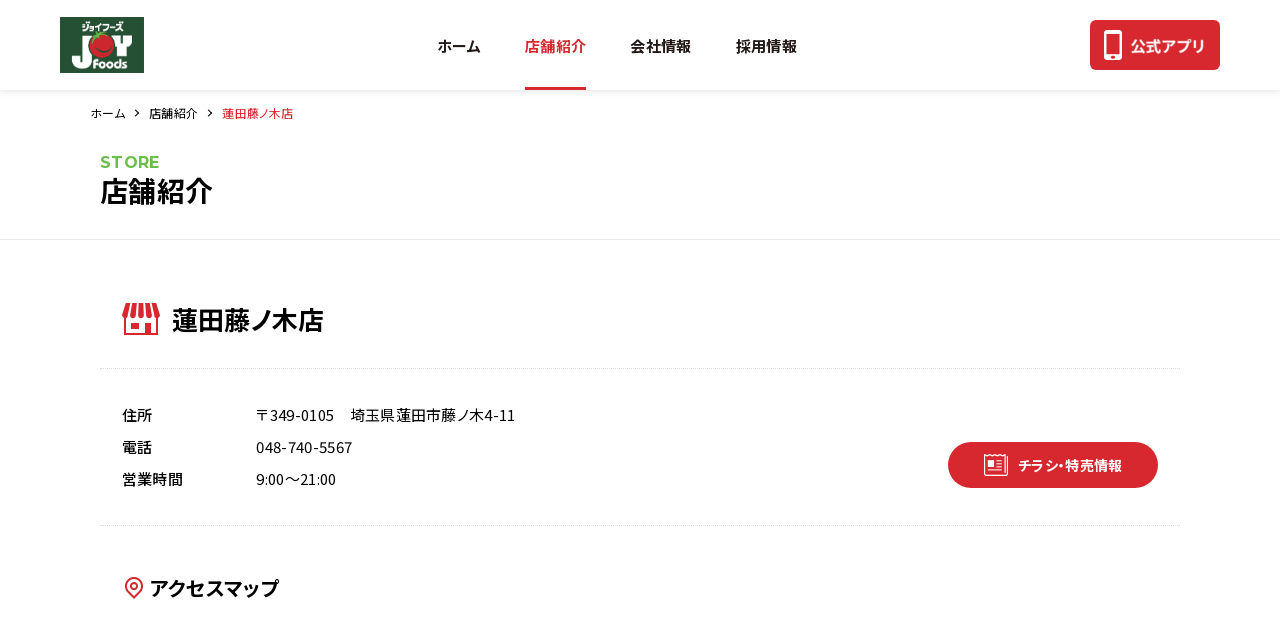

--- FILE ---
content_type: text/html; charset=UTF-8
request_url: https://www.joy-foods.jp/store/405.html
body_size: 8181
content:
<!DOCTYPE html>
<html lang="ja">

<head>
 <title>蓮田藤ノ木店 | 店舗紹介 | ジョイフーズ</title>
 <meta charset="utf-8">
 <meta http-equiv="X-UA-Compatible" content="IE=edge">
 <meta name="viewport" content="width=device-width, initial-scale=1">
 <meta name="title" content="蓮田藤ノ木店 | 店舗紹介 | ジョイフーズ">
 <meta name="description" content="毎月1日、毎週日曜日はポイント8倍！">
 <meta name="keywords" content="ジョイフーズ,スーパーマーケット,スーパー,埼玉,群馬,栃木,千葉,生鮮,茨城,食料品,日用品,雑貨">
 <meta property="og:type" content="article">
 <meta property="og:title" content="蓮田藤ノ木店 | 店舗紹介 | ジョイフーズ">
 <meta property="og:description" content="毎月1日、毎週日曜日はポイント8倍！">
 <meta property="og:site_name" content="ジョイフーズ">
 <!-- リダイレクト設定 -->
 <meta http-equiv="refresh" content="0;URL=/store/808">
 <link rel="shortcut icon" href="/favicon.ico">
 <link rel="apple-touch-icon-precomposed apple-touch-icon" sizes="180x180" href="/apple-touch-icon.png">
 <!-- css -->
 <link rel="stylesheet" href="/css/common.css">
 <link rel="stylesheet" href="/css/store.css">
<!-- Google Tag Manager -->
<script>(function(w,d,s,l,i){w[l]=w[l]||[];w[l].push({'gtm.start':
new Date().getTime(),event:'gtm.js'});var f=d.getElementsByTagName(s)[0],
j=d.createElement(s),dl=l!='dataLayer'?'&l='+l:'';j.async=true;j.src=
'https://www.googletagmanager.com/gtm.js?id='+i+dl;f.parentNode.insertBefore(j,f);
})(window,document,'script','dataLayer','GTM-W4SSPV9');</script>
<!-- End Google Tag Manager -->

<!-- Google Tag Manager(crossdomain) -->
<script>(function(w,d,s,l,i){w[l]=w[l]||[];w[l].push({'gtm.start':
new Date().getTime(),event:'gtm.js'});var f=d.getElementsByTagName(s)[0],
j=d.createElement(s),dl=l!='dataLayer'?'&l='+l:'';j.async=true;j.src=
'https://www.googletagmanager.com/gtm.js?id='+i+dl;f.parentNode.insertBefore(j,f);
})(window,document,'script','dataLayer','GTM-PZN9GK4');</script>
<!-- End Google Tag Manager(crossdomain) -->

</head>

<body>
<!-- Google Tag Manager (noscript) -->
<noscript><iframe src="https://www.googletagmanager.com/ns.html?id=GTM-W4SSPV9"
height="0" width="0" style="display:none;visibility:hidden"></iframe></noscript>
<!-- End Google Tag Manager (noscript) -->

<!-- Google Tag Manager (noscript)(crossdomain) -->
<noscript><iframe src="https://www.googletagmanager.com/ns.html?id=GTM-PZN9GK4"
height="0" width="0" style="display:none;visibility:hidden"></iframe></noscript>
<!-- End Google Tag Manager (noscript)(crossdomain) -->

 <div class="wrap" id="store">

  <header id="header">
   <div class="header_inner">
    <h1 class="logo"><a href="/index.html"><img src="/images/logo.png" alt="ジョイフーズ"></a></h1>
    <button class="menu_btn">
     <span></span><span></span><span></span>
    </button>
    <nav class="gnav">
     <ul class="gnav_block">
      <li class="nav nav_home"><a href="/index.html">ホーム</a></li>
      <li class="nav nav_store"><a href="/store/index.html">店舗紹介</a></li>
      <!-- <li class="nav nav_brand"><a href="/brand/index.html">プライベートブランド</a></li> -->
      <li class="nav nav_takeout"><a href="/takeout/index.html">WEB予約</a></li>
      <li class="nav nav_app"><a href="/app/index.html">公式アプリ</a></li>
      <li class="nav nav_company"><a href="/company/index.html">会社情報</a></li>
      <li class="nav nav_recruit"><a href="/recruit/index.html">採用情報</a></li>
     </ul>
    </nav>
    <div class="header_app"><a href="/app/index.html"><img src="/images/header_app.png" alt="ジョイフーズ公式アプリ"></a></div>
   </div>
  </header><!--/#header-->



  <section class="content">

   <ul class="breadcrumbs">
    <li class="nav"><a href="/index.html">ホーム</a></li>
    <li class="nav"><a href="/store/index.html">店舗紹介</a></li>
    <li class="nav">蓮田藤ノ木店</li>
   </ul>



   <div class="head">
    <div class="head_inner">
     <div class="title_block">
      <h2 class="title"><span class="sub">STORE</span>店舗紹介</h2>
     </div>
    </div>
   </div><!--/.head-->



   <div class="content_inner">


    <div class="store">


     <div class="store_inner">


      <div class="store_name">
       <h3>蓮田藤ノ木店</h3>
      </div><!--/.store_name-->


      <div class="store_info">
       <div class="table">
        <div class="item">
         <div class="name">住所</div>
         <div class="data">〒349-0105　<br class="sp">埼玉県蓮田市藤ノ木4-11</div>
        </div>
        <div class="item">
         <div class="name">電話</div>
         <div class="data">048-740-5567</div>
        </div>
        <div class="item">
         <div class="name">営業時間</div>
         <div class="data">9:00 〜 21:00</div>
        </div>
       </div>
       <div class="flyer_btn"><a class="flyer" href="https://tokubai.co.jp/173984/" target="_blank" rel="noopener"><p class="flyer_label">チラシ・特売情報</p></a></div>
      </div><!--/.store_info-->


      <div class="store_map">
       <h4 class="ttl">アクセスマップ</h4>
       <div class="map_block">
        <iframe src="https://www.google.com/maps/embed?pb=!1m18!1m12!1m3!1d3228.402123198049!2d139.6652721152672!3d35.98603998012433!2m3!1f0!2f0!3f0!3m2!1i1024!2i768!4f13.1!3m3!1m2!1s0x6018c7bcc4de7d33%3A0x1de72648217916c1!2z44CSMzQ5LTAxMDUg5Z-8546J55yM6JOu55Sw5biC6Jek44OO5pyo77yU5LiB55uu77yR77yS!5e0!3m2!1sja!2sjp!4v1649171389355!5m2!1sja!2sjp" width="100%" height="100%" style="border:0;" allowfullscreen="" loading="lazy" referrerpolicy="no-referrer-when-downgrade"></iframe>
       </div>
      </div><!--/.store_map-->


      <div class="store_service">
       <h4 class="ttl">店舗サービス</h4>
       <div class="service_inner">
        <div class="item"><p class="icon"><img src="/images/service_icon01.png" alt=""></p><p class="name">リサイクルボックス</p></div>
        <div class="item"><p class="icon"><img src="/images/service_icon02.png" alt=""></p><p class="name">古紙回収（エコポス）</p></div>
        <div class="item"><p class="icon"><img src="/images/service_icon07.png" alt=""></p><p class="name">ウォーターサーバー</p></div>
        <div class="item"><p class="icon"><img src="/images/service_icon06.png" alt=""></p><p class="name">証明写真</p></div>
        <div class="item"><p class="icon"><img src="/images/service_icon08.png" alt=""></p><p class="name">収納代行</p></div>
       </div>
      </div><!--/.store_service-->


      <div class="back_btn"><a class="btn" href="/store/index.html"><p class="btn_label">店舗一覧</p></a></div>


     </div><!--/.store_inner-->


    </div><!--/.store-->


   </div><!--/.content_inner-->

  </section><!--/.content-->



  <footer id="footer">
   <nav>
    <ul class="footer_nav">
     <li><a href="/index.html">ホーム</a></li>
     <li><a href="/store/index.html">店舗紹介</a></li>
     <!-- <li><a href="/brand/index.html">プライベートブランド</a></li> -->
     <li><a href="/takeout/index.html">WEB予約</a></li>
     <li><a href="/app/index.html">公式アプリ</a></li>
     <li><a href="/company/index.html">会社情報</a></li>
     <li><a href="/recruit/index.html">採用情報</a></li>
     <li><a href="/news/index.html">お知らせ</a></li>
     <li><a href="/contact/">お問い合わせ</a></li>
     <li><a href="/sitepolicy/index.html">このサイトについて</a></li>
     <li><a href="/privacy/index.html">個人情報保護方針</a></li>
    </ul>
    <div class="sns">
        <ul>
            <li class="twitter"><a href="https://twitter.com/joyfoods_jp" target="_blank" rel="noopener"><img src="/images/social_icons_Twitter.png" alt="Twitter"></a></li>
        </ul>
    </div>
   </nav>
   <p class="copyright"><small>© JOY FOODS. All Rights Reserved.</small></p>
  </footer><!--/#footer-->

 </div><!--/.wrap-->


 <!-- js -->
 <script src='//ajax.googleapis.com/ajax/libs/jquery/3.2.1/jquery.min.js'></script>
 <script src='/js/function.js'></script>

</body>

</html>

--- FILE ---
content_type: text/html; charset=UTF-8
request_url: https://www.joy-foods.jp/store/808
body_size: 9141
content:
<!DOCTYPE html>
<html>
<head>
    <title>蓮田藤ノ木店 | 店舗紹介 | ジョイフーズ</title>
    <meta charset="utf-8">
 <meta http-equiv="X-UA-Compatible" content="IE=edge">
 <meta name="viewport" content="width=device-width, initial-scale=1">
 <meta name="title" content="蓮田藤ノ木店 | 店舗紹介 | ジョイフーズ">
 <meta name="description" content="全てはお客様の“楽しい”の為に。">
 <meta name="keywords" content="ジョイフーズ,スーパーマーケット,スーパー,埼玉,群馬,栃木,千葉,生鮮,茨城,食料品,日用品,雑貨">
 <meta property="og:type" content="article">
 <meta property="og:title" content="蓮田藤ノ木店 | 店舗紹介 | ジョイフーズ">
 <meta property="og:description" content="全てはお客様の“楽しい”の為に。">
 <meta property="og:site_name" content="ジョイフーズ">
 <link rel="shortcut icon" href="/favicon.ico">
 <link rel="apple-touch-icon-precomposed apple-touch-icon" sizes="180x180" href="/apple-touch-icon.png">
 <!-- css -->
 <link rel="stylesheet" href="/css/common.css">
 <link rel="stylesheet" href="/css/store.css">
<!-- Google Tag Manager -->
<script>(function(w,d,s,l,i){w[l]=w[l]||[];w[l].push({'gtm.start':
new Date().getTime(),event:'gtm.js'});var f=d.getElementsByTagName(s)[0],
j=d.createElement(s),dl=l!='dataLayer'?'&l='+l:'';j.async=true;j.src=
'https://www.googletagmanager.com/gtm.js?id='+i+dl;f.parentNode.insertBefore(j,f);
})(window,document,'script','dataLayer','GTM-W4SSPV9');</script>
<!-- End Google Tag Manager -->

<!-- Google Tag Manager(crossdomain) -->
<script>(function(w,d,s,l,i){w[l]=w[l]||[];w[l].push({'gtm.start':
new Date().getTime(),event:'gtm.js'});var f=d.getElementsByTagName(s)[0],
j=d.createElement(s),dl=l!='dataLayer'?'&l='+l:'';j.async=true;j.src=
'https://www.googletagmanager.com/gtm.js?id='+i+dl;f.parentNode.insertBefore(j,f);
})(window,document,'script','dataLayer','GTM-PZN9GK4');</script>
<!-- End Google Tag Manager(crossdomain) -->
</head>
<body>

<!-- Google Tag Manager (noscript) -->
<noscript><iframe src="https://www.googletagmanager.com/ns.html?id=GTM-W4SSPV9"
height="0" width="0" style="display:none;visibility:hidden"></iframe></noscript>
<!-- End Google Tag Manager (noscript) -->

<!-- Google Tag Manager (noscript)(crossdomain) -->
<noscript><iframe src="https://www.googletagmanager.com/ns.html?id=GTM-PZN9GK4"
height="0" width="0" style="display:none;visibility:hidden"></iframe></noscript>
<!-- End Google Tag Manager (noscript)(crossdomain) -->


 <div class="wrap" id="store">

    <header id="header">
            <div class="header_inner">
                <h1 class="logo"><a href="/index.html"><img src="/images/logo.png" alt="ジョイフーズ"></a></h1>
                <button class="menu_btn">
                    <span></span><span></span><span></span>
                </button>
                <nav class="gnav">
                    <ul class="gnav_block">
                        <li class="nav nav_home"><a href="/index.html">ホーム</a></li>
                        <li class="nav nav_store"><a href="/store/index.html">店舗紹介</a></li>
                        <!-- <li class="nav nav_brand"><a href="/brand/index.html">プライベートブランド</a></li> -->
                        <!-- <li class="nav nav_takeout"><a href="/takeout/index.html">WEB予約</a></li> -->
                        <li class="nav nav_app"><a href="/app/index.html">公式アプリ</a></li>
                        <li class="nav nav_company"><a href="/company/index.html">会社情報</a></li>
                        <li class="nav nav_recruit"><a href="/recruit/index.html">採用情報</a></li>
                    </ul>
                </nav>
                <div class="header_app"><a href="/app/index.html"><img src="/images/header_app.png"
                            alt="ジョイフーズ公式アプリ"></a></div>
            </div>
        </header>



  <section class="content">
  
  
      <!------------  パンくず  ------------>
      <ul class="breadcrumbs">
        <li class="nav"><a href="/index.html">ホーム</a></li>
        <li class="nav"><a href="/store/index.html">店舗紹介</a></li>
        <li class="nav">蓮田藤ノ木店</li>
      </ul><!--/.breadcrumbs-->
  

    <!------------  ｈ２  ------------>
   <div class="head">
    <div class="head_inner">
     <div class="title_block">
      <h2 class="title"><span class="sub">STORE</span>店舗紹介</h2>
     </div>
    </div>
   </div><!--/.head-->


     <div class="content_inner">


    <div class="store">


     <div class="store_inner">


      <div class="store_name">
       <h3>蓮田藤ノ木店</h3>
      </div><!--/.store_name-->


      <div class="store_info">
       <div class="table">
        <div class="item">
         <div class="name">住所</div>
         <div class="data">〒349-0105　<br class="sp">埼玉県蓮田市藤ノ木4-11</div>
        </div>
        <div class="item">
         <div class="name">電話</div>
         <div class="data">048-740-5567</div>
        </div>
        <div class="item">
         <div class="name">営業時間</div>
         <div class="data">  9:00〜21:00</div>
        </div>
       </div>
       <div class="flyer_btn"><a class="flyer" href="https://tokubai.co.jp/173984/" target="_blank" rel="noopener"><p class="flyer_label">チラシ・特売情報</p></a></div>
      </div><!--/.store_info-->

     
    <!------------  アクセスマップ  ------------>
      <div class="store_map">
       <h4 class="ttl">アクセスマップ</h4>
       <div class="map_block">
        <iframe src="https://www.google.com/maps/embed?pb=!1m18!1m12!1m3!1d3228.402123198049!2d139.6652721152672!3d35.98603998012433!2m3!1f0!2f0!3f0!3m2!1i1024!2i768!4f13.1!3m3!1m2!1s0x6018c7bcc4de7d33%3A0x1de72648217916c1!2z44CSMzQ5LTAxMDUg5Z-8546J55yM6JOu55Sw5biC6Jek44OO5pyo77yU5LiB55uu77yR77yS!5e0!3m2!1sja!2sjp!4v1649171389355!5m2!1sja!2sjp" width="100%" height="100%" style="border:0;" allowfullscreen="" loading="lazy" referrerpolicy="no-referrer-when-downgrade"></iframe>
       </div>
      </div><!--/.store_map-->

<!--チェックした店舗サービスを表示するよう条件分岐-->
      <div class="store_service">
       <h4 class="ttl">店舗サービス</h4>
       <div class="service_inner">
          <div class="item"><p class="icon"><img src="/images/service_icon01.png" alt=""></p><p class="name">リサイクルボックス</p></div>
<div class="item"><p class="icon"><img src="/images/service_icon02.png" alt=""></p><p class="name">古紙回収（エコポス）</p></div>



<div class="item"><p class="icon"><img src="/images/service_icon07.png" alt=""></p><p class="name">ウォーターサーバー</p></div>
<div class="item"><p class="icon"><img src="/images/service_icon06.png" alt=""></p><p class="name">証明写真</p></div>
<div class="item"><p class="icon"><img src="/images/service_icon08.png" alt=""></p><p class="name">収納代行</p></div>



       </div>
      </div><!--/.store_service-->


      <div class="back_btn"><a class="btn" href="/store/index.html"><p class="btn_label">店舗一覧</p></a></div>


     </div><!--/.store_inner-->


    </div><!--/.store-->


   </div><!--/.content_inner-->



  </section><!--/.content-->



    <footer id="footer">
            <nav>
                <ul class="footer_nav">
                    <li><a href="/index.html">ホーム</a></li>
                    <li><a href="/store/index.html">店舗紹介</a></li>
                    <!-- <li><a href="/brand/index.html">プライベートブランド</a></li> -->
                    <!-- <li><a href="/takeout/index.html">WEB予約</a></li> -->
                    <li><a href="/app/index.html">公式アプリ</a></li>
                    <li><a href="/company/index.html">会社情報</a></li>
                    <li><a href="/recruit/index.html">採用情報</a></li>
                    <li><a href="/news/index.html">お知らせ</a></li>
                    <li><a href="/contact/">お問い合わせ</a></li>
                    <li><a href="/sitepolicy/index.html">このサイトについて</a></li>
                    <li><a href="/privacy/index.html">個人情報保護方針</a></li>
                </ul>
                <div class="sns">
                    <ul class="sns_list" >
                        <li class="twitter"><a href="https://x.com/joymart_jp" target="_blank" rel="noopener"><img src="/images/social_icons_X.png" alt="Twitter"></a></li>
                        <li class="instagram"><a href="https://www.instagram.com/joymart_jp/?igsh=d3NtZDNvNGM3aTht&utm_source=qr" target="_blank" rel="noopener"><img src="/images/Instagram_Glyph_Black.png" alt="Instagram"></a></li>
                    </ul>
                </div>
            </nav>
            <p class="copyright"><small>© JOY FOODS. All Rights Reserved.</small></p>
        </footer>


 </div><!--/.wrap-->


 <!-- js -->
 <script src='//ajax.googleapis.com/ajax/libs/jquery/3.2.1/jquery.min.js'></script>
 <script src='/js/function.js'></script>

</body>

</html>

--- FILE ---
content_type: text/css
request_url: https://www.joy-foods.jp/css/common.css
body_size: 10362
content:
@charset "utf-8";

/*-------------------  web font  -------------------*/
@import url("https://fonts.googleapis.com/css2?family=Noto+Sans+JP:wght@400;500;700&family=Montserrat:wght@700&display=swap");

/*------------  reset  ------------*/
html,
body,
div,
span,
object,
iframe,
h1,
h2,
h3,
h4,
h5,
h6,
p,
blockquote,
pre,
abbr,
address,
cite,
code,
del,
dfn,
em,
img,
ins,
kbd,
q,
samp,
small,
strong,
sub,
sup,
var,
b,
i,
dl,
dt,
dd,
ol,
ul,
li,
fieldset,
form,
label,
legend,
table,
caption,
tbody,
tfoot,
thead,
tr,
th,
td,
article,
aside,
canvas,
details,
figcaption,
figure,
footer,
header,
hgroup,
menu,
nav,
section,
main,
summary,
time,
mark,
audio,
video,
a,
button,
input,
select,
textarea {
  margin: 0;
  padding: 0;
}
address,
caption,
cite,
code,
dfn,
em,
strong,
th,
var {
  font-style: normal;
}
form {
  margin: 0;
  padding: 0;
}
li {
  list-style-type: none;
}
table {
  border-collapse: collapse;
  border-spacing: 0;
}
caption,
th {
  text-align: left;
}
q:before,
q:after {
  content: "";
}
object,
embed {
  vertical-align: top;
}
hr,
legend {
  display: none;
}
h1,
h2,
h3,
h4,
h5,
h6 {
  font-size: 100%;
}
abbr,
acronym,
fieldset {
  border: 0;
}
img {
  border: none;
  width: 100%;
  vertical-align: bottom;
}
ruby[data-ruby] {
  position: relative;
}
ruby[data-ruby]::before {
  content: attr(data-ruby);
  position: absolute;
  left: -2em;
  top: -1em;
  right: -2em;
  text-align: center;
  font-size: 0.5em;
}
rt {
  display: none;
}

a {
  color: #231815;
  text-decoration: none;
  opacity: 1;
  cursor: pointer;
}
a:hover {
  text-decoration: none;
  opacity: 0.6;
}

button {
  -webkit-appearance: none;
  -moz-appearance: none;
  appearance: none;
  border: none;
  outline: none;
  background-color: transparent;
  padding: 0;
}

/*------------  base  ------------*/
html {
  height: -webkit-fill-available;
}
body {
  min-width: 320px;
  min-height: 100vh;
  min-height: -webkit-fill-available;
  font-size: 1em;
  line-height: 1;
  font-family: "Noto Sans JP", sans-serif;
  font-weight: 400;
  color: #000;
  font-feature-settings: "palt";
  letter-spacing: 0.02em;
}

/* Avoid Chrome to see Safari hack */
@supports (-webkit-touch-callout: none) {
  body {
    /* The hack for Safari */
    height: -webkit-fill-available;
  }
}

.wrap {
}

#home .gnav .nav_home a,
#store .gnav .nav_store a,
#brand .gnav .nav_brand a,
#takeout .gnav .nav_takeout a,
#company .gnav .nav_company a,
#recruit .gnav .nav_recruit a {
  color: #d7282f;
}

#home .gnav .nav_home a::after,
#store .gnav .nav_store a::after,
#brand .gnav .nav_brand a::after,
#takeout .gnav .nav_takeout a::after,
#company .gnav .nav_company a::after,
#recruit .gnav .nav_recruit a::after {
  border-bottom: 3px solid #d7282f;
}

/*------------  header  ------------*/
#header {
  width: 100%;
  background: #fff;
  box-shadow: 0 0 8px rgba(0, 0, 0, 0.15);
  z-index: 2;
}
#header .header_inner {
  position: relative;
  display: flex;
  justify-content: space-between;
  align-items: center;
  box-sizing: border-box;
  margin: 0 auto;
  padding: 0 20px;
  max-width: 1200px;
}
#header .logo {
  display: flex;
  align-items: center;
  width: 84px;
  height: 90px;
  z-index: 1001;
}
#header .logo a {
  display: block;
  width: 84px;
}
.menu_btn {
  display: none;
}

.gnav {
  display: flex;
  align-items: center;
  height: 80px;
}
.gnav .gnav_block {
  display: flex;
  justify-content: space-between;
  align-items: center;
  font-weight: 700;
  font-size: 15px;
}
.gnav .gnav_block .nav {
  margin: 0 22px;
}
.gnav .gnav_block .nav a {
  position: relative;
  display: block;
  display: flex;
  align-items: center;
  height: 90px;
}
.gnav .gnav_block .nav a::after {
  content: "";
  position: absolute;
  bottom: 0;
  width: 100%;
  border-bottom: 3px solid #fff;
}
.gnav .gnav_block .nav a:hover {
  opacity: 1;
  color: #d7282f;
}
.gnav .gnav_block .nav_app {
  display: none;
}

#header .header_app {
  display: flex;
  align-items: center;
  width: 130px;
  height: 90px;
  z-index: 1002;
}
#header .header_app a {
  display: block;
  width: 130px;
  height: 50px;
  border-radius: 6px;
  overflow: hidden;
}

/*------------  content  ------------*/
.content {
  padding: 0;
}
.content_inner {
  margin: 0 auto;
  padding: 60px 4%;
  max-width: 1080px;
}

/*------------  breadcrumbs  ------------*/
.breadcrumbs {
  display: flex;
  margin: 0 auto;
  padding: 16px 3%;
  max-width: 1100px;
  font-size: 12px;
  line-height: 1.1;
}
.breadcrumbs .nav {
  color: #d7282f;
}
.breadcrumbs .nav a {
  position: relative;
  padding: 0 24px 0 0;
  color: #000;
}
.breadcrumbs .nav a::before {
  content: "";
  position: absolute;
  top: 50%;
  right: 11px;
  width: 4px;
  height: 4px;
  border-top: 1px solid #000;
  border-right: 1px solid #000;
  transform: translate(0, -50%) rotate(45deg);
}
.breadcrumbs .nav:last-child a {
  padding: 0;
}
.breadcrumbs .nav:last-child a::before {
  display: none;
}

/*------------  head  ------------*/
.head {
  border-bottom: 1px solid #e8e8e8;
}
.head .head_inner {
  margin: 0 auto;
  padding: 20px 4% 35px;
  max-width: 1080px;
}
.head .title_block {
}
.head .title_block .title {
  font-weight: 700;
  font-size: 28px;
}
.head .title_block .title .sub {
  display: block;
  padding: 0 0 5px;
  font-family: "Montserrat", sans-serif;
  font-size: 16px;
  color: #6abf4b;
}

/*------------  btn  ------------*/
.btn {
  display: flex;
  justify-content: center;
  align-items: center;
  height: 44px;
  background: #d7282f;
  font-weight: 700;
  font-size: 14px;
  color: #fff;
  border-radius: 9999px;
  overflow: hidden;
}
.btn .btn_label {
  position: relative;
  padding: 0 16px 0 0;
}
.btn .btn_label::after {
  content: "";
  position: absolute;
  top: 50%;
  right: 2px;
  width: 6px;
  height: 6px;
  border-top: 1px solid #fff;
  border-right: 1px solid #fff;
  transform: translate(0, -50%) rotate(45deg);
}

/*------------  footer  ------------*/
#footer {
  padding: 30px 0 40px;
  background: #fbf8ed;
  border-top: 3px solid #d7282f;
}
#footer .footer_nav {
  display: flex;
  flex-wrap: wrap;
  justify-content: center;
  align-items: center;
  margin: 0 auto;
  padding: 0 0 20px;
  max-width: 740px;
  font-weight: 500;
  font-size: 14px;
}
#footer .footer_nav li {
  box-sizing: border-box;
  margin: 10px 16px;
}
#footer .footer_nav li a {
  color: #000;
}

#footer .sns {
  margin: 9px 18px;
}
#footer .sns ul {
  display: flex;
  justify-content: center;
}
#footer .sns ul li {
  width: 45px;
  margin-right: 15px;
}

#footer .copyright {
  padding: 20px 0 0;
  font-weight: 400;
  font-size: 13px;
  text-align: center;
}

@media screen and (max-width: 1020px) {
  /*------------  header  ------------*/
  .gnav .gnav_block .nav {
    margin: 0 14px;
  }

  /*------------  content  ------------*/
  .content_inner {
    padding: 50px 4%;
  }

  /*------------  head  ------------*/
  .head .title_block .title {
    font-size: 26px;
  }
  .head .title_block .title .sub {
    font-size: 15px;
  }
}

@media screen and (max-width: 920px) {
  #home .gnav .nav_home a::after,
  #store .gnav .nav_store a::after,
  #brand .gnav .nav_brand a::after,
  #takeout .gnav .nav_takeout a::after,
  #company .gnav .nav_company a::after,
  #recruit .gnav .nav_recruit a::after {
    border-bottom: none;
  }

  /*------------  header  ------------*/
  #header {
    position: fixed;
    top: 0;
    left: 0;
  }
  #header .header_inner {
    justify-content: flex-start;
    padding: 0 12px;
    width: 100%;
  }
  #header .logo {
    width: 52px;
    height: 56px;
  }
  #header .logo a {
    width: 52px;
  }
  #header .header_app {
    display: none;
  }

  .menu_btn {
    display: block;
    position: absolute;
    top: 6px;
    right: 6px;
    width: 44px;
    height: 44px;
    text-align: center;
    z-index: 1001;
    cursor: pointer;
  }
  .menu_btn span {
    display: block;
    position: absolute;
    width: 24px;
    height: 2px;
    left: 10px;
    background: #d7282f;
    transition: all 0.3s;
  }
  .menu_btn span:nth-of-type(1) {
    top: 13px;
  }
  .menu_btn span:nth-of-type(2) {
    top: 21px;
  }
  .menu_btn span:nth-of-type(3) {
    top: 29px;
  }
  .menu_btn.active span:nth-child(1) {
    top: 21px;
    left: 10px;
    transform: rotate(-45deg);
  }
  .menu_btn.active span:nth-child(2),
  .menu_btn.active span:nth-child(3) {
    top: 21px;
    transform: rotate(45deg);
  }

  body.fix {
    overflow: hidden;
  }
  .gnav.active {
    visibility: visible;
    opacity: 1;
  }
  .gnav.active .gnav_block {
    opacity: 1;
  }

  .gnav {
    visibility: hidden;
    opacity: 0;
    position: fixed;
    top: 0;
    left: 0;
    display: flex;
    align-items: flex-start;
    width: 100%;
    height: 120vh;
    background: #fff;
    z-index: 1000;
    transition: all 0.3s;
  }
  .gnav .gnav_block {
    flex-direction: column;
    align-items: flex-start;
    box-sizing: border-box;
    padding: 68px 4% 0;
    width: 100%;
    font-size: 15px;
    opacity: 0;
  }
  .gnav .gnav_block .nav {
    box-sizing: border-box;
    margin: 0;
    width: 100%;
    border-bottom: 1px solid #e8e8e8;
  }
  .gnav .gnav_block .nav a {
    display: block;
    padding: 17px 4%;
    height: auto;
  }
  .gnav .gnav_block .nav_app {
    display: block;
  }

  /*------------  content  ------------*/
  .content {
    padding: 54px 0 0;
  }
}

@media screen and (max-width: 800px) {
  /*------------  content  ------------*/
  .content_inner {
    padding: 25px 4%;
  }

  /*------------  breadcrumbs  ------------*/
  .breadcrumbs {
    display: none;
  }

  /*------------  head  ------------*/
  .head {
  }
  .head .head_inner {
    padding: 24px 4% 22px;
  }
  .head .title_block .title {
    font-size: 22px;
  }
  .head .title_block .title .sub {
    padding: 0 0 4px;
    font-size: 13px;
  }

  /*------------  btn  ------------*/
  .btn {
    height: 42px;
    font-size: 14px;
  }
  .btn .btn_label {
    padding: 0 16px 0 0;
  }
  .btn .btn_label::after {
    width: 5px;
    height: 5px;
  }

  /*------------  footer  ------------*/
  #footer {
    padding: 20px 0 40px;
    border-top: 2px solid #d7282f;
  }
  #footer .footer_nav {
    justify-content: flex-start;
    font-size: 13px;
  }
  #footer .footer_nav li {
    flex-basis: calc(100% / 2);
    margin: 0;
    padding: 9px 18px;
  }
  #footer .copyright {
    padding: 20px 0 0;
    font-size: 12px;
  }
}


--- FILE ---
content_type: text/css
request_url: https://www.joy-foods.jp/css/store.css
body_size: 6444
content:
@charset "utf-8";

/*------------------------  store  ------------------------*/


/*------------  store_list  ------------*/
.store_list { padding: 0 0 40px; }
.store_list .store_list_inner { margin: 0 0 50px; padding: 0 0 50px; border-bottom: 1px dotted #ddd; }
.store_list .store_list_inner:last-child { margin: 0; padding: 0; border-bottom: none; }
.store_list .area { display: flex; align-items: center; margin: 0 0 15px; font-weight: 700; font-size: 22px; }
.store_list .list { display: flex; flex-wrap: wrap; margin: 0 -10px; }
.store_list .list .block { flex-basis: calc(100% / 4); box-sizing: border-box; padding: 10px; }
.store_list .list .store_block { box-sizing: border-box; background: #fbf8ed; overflow: hidden; border-radius: 6px; }
.store_list .list .link { position: relative; display: block; padding: 16px 6%; height: 100%; line-height: 1.3; }
.store_list .list .link::after { content: ''; position: absolute; top: 38px; right: 6%; width: 6px; height: 6px; border-top: 1px solid #d7282f; border-right: 1px solid #d7282f; transform: translate(0, -50%) rotate(45deg); }
.store_list .list .link .name { font-weight: 700; font-size: 18px; }
.store_list .list .link .time { margin: 6px 0 0; font-size: 14px; }
.store_list .list .flyer_btn { margin: 4px auto 22px; max-width: 164px; }
.store_list .list .flyer_btn .flyer { display: flex; justify-content: center; align-items: center; height: 34px; background: #d7282f; font-weight: 700; font-size: 13px; color: #fff; border-radius: 9999px; overflow: hidden; }


/*------------  store  ------------*/
.store { padding: 0 0 40px; }

.store .store_name { padding: 0 2% 30px; border-bottom: 1px dotted #ddd; }
.store .store_name h3 { display: flex; align-items: center; padding: 0 0 0 50px; min-height: 38px; font-weight: 700; font-size: 26px; background: url('/images/store_name_icon.png') no-repeat left; background-size: 38px 38px; }

.store .store_info { position: relative; padding: 35px 2%; border-bottom: 1px dotted #ddd; }
.store .store_info .table {}
.store .store_info .table .sp { display: none; }
.store .store_info .table .item { display: flex; padding: 0 0 10px; font-size: 15px; line-height: 1.5; }
.store .store_info .table .item:last-child { padding: 0; }
.store .store_info .table .name { flex-basis: 13%; font-weight: 500; }
.store .store_info .table .data { flex-basis: 60%; }
.store .store_info .flyer_btn { position: absolute; bottom: 37px; right: 2%; width: 210px; }
.store .store_info .flyer_btn .flyer { display: flex; justify-content: center; align-items: center; height: 46px; background: #d7282f; font-weight: 700; font-size: 14px; color: #fff; border-radius: 9999px; overflow: hidden; }
.store .store_info .flyer_btn .flyer .flyer_label { position: relative; padding: 0 0 0 34px; }
.store .store_info .flyer_btn .flyer .flyer_label::after { content: ''; position: absolute; top: 50%; left: 0; width: 24px; height: 24px; transform: translate(0, -50%); background: url('/images/icon_flyer.png') no-repeat; background-size: contain; }

.store .store_map { padding: 50px 2%; border-bottom: 1px dotted #ddd; }
.store .store_map .ttl { display: flex; align-items: center; margin: 0 0 20px; padding: 0 0 0 28px; min-height: 24px; font-weight: 700; font-size: 20px; background: url('/images/icon_map.png') no-repeat left; background-size: 24px 24px; }
.store .store_map .map_block { padding: 0 0 8px; height: 420px; }

.store .store_service { padding: 50px 2%; border-bottom: 1px dotted #ddd; }
.store .store_service .ttl { display: flex; align-items: center; margin: 0 0 15px; padding: 0 0 0 28px; min-height: 24px; font-weight: 700; font-size: 20px; background: url('/images/icon_service.png') no-repeat left; background-size: 24px 24px; }
.store .store_service .service_inner { display: flex; flex-wrap: wrap; }
.store .store_service .item { display: flex; flex-basis: calc(100% / 4); align-items: center; box-sizing: border-box; padding: 8px 0; font-size: 14px; line-height: 1.3; }
.store .store_service .item .icon { width: 44px; height: 44px; background: #fff3f4;  border-radius: 4px; overflow: hidden; }
.store .store_service .item .name { padding: 0 10px; }

.store .back_btn {  margin: 50px auto 0; width: 170px; }




@media screen and (max-width: 1020px) {

 .store_list .list .block { flex-basis: calc(100% / 3); }

 .store .store_name h3 { font-size: 24px; }
 .store .store_service .item { flex-basis: calc(100% / 3); }


}



@media screen and (max-width: 800px) {

/*------------  store_list  ------------*/
 .store_list { padding: 0 0 20px; }
 .store_list .store_list_inner { margin: 0 0 30px; padding: 0 0 30px; }
 .store_list .area { margin: 0 0 13px; font-size: 20px; }
 .store_list .list { margin: 0 -5px; }
 .store_list .list .block { flex-basis: calc(100% / 2); padding: 5px; }
 .store_list .list .link { padding: 13px 5%; }
 .store_list .list .link::after { top: 36px; right: 5%; }
 .store_list .list .store_btn { margin: 2px auto 16px; }

/*------------  store  ------------*/
 .store { padding: 0 0 20px; }
 .store .store_name { padding: 0 0 20px; }
 .store .store_name h3 { padding: 0 0 0 38px; min-height: 30px;  font-size: 22px; background-size: 30px 30px; }

 .store .store_info { padding: 25px 0; }
 .store .store_info .table .sp { display: block; }
 .store .store_info .table .item { display: block; padding: 0 0 16px; }
 .store .store_info .table .name { flex-basis: auto; padding: 0 0 .1em; }
 .store .store_info .table .data { flex-basis: auto; }
 .store .store_info .flyer_btn { position: inherit; bottom: auto; right: auto; margin: 25px auto 5px; width: 210px; }
 .store .store_info .flyer_btn .flyer { height: 42px; }
 .store .store_info .flyer_btn .flyer .flyer_label { position: relative; padding: 0 0 0 30px; }
 .store .store_info .flyer_btn .flyer .flyer_label::after { width: 22px; height: 22px; }

 .store .store_map { padding: 30px 0; }
 .store .store_map .ttl { margin: 0 0 18px; font-size: 20px; }
 .store .store_map .map_block { height: 400px; }

 .store .store_service { padding: 30px 0; }
 .store .store_service .ttl { margin: 0 0 12px; font-size: 20px; }
 .store .store_service .item { flex-basis: calc(100% / 2); padding: 6px 0; font-size: 13px; }
 .store .store_service .item .icon { width: 40px; height: 40px; }
 .store .store_service .item .name { padding: 0 6px; }

 .store .back_btn { margin: 30px auto 0; }

}



@media screen and (max-width: 400px) {

 .store_list .list .block { flex-basis: 100%; }

}





--- FILE ---
content_type: text/css
request_url: https://www.joy-foods.jp/css/common.css
body_size: 10362
content:
@charset "utf-8";

/*-------------------  web font  -------------------*/
@import url("https://fonts.googleapis.com/css2?family=Noto+Sans+JP:wght@400;500;700&family=Montserrat:wght@700&display=swap");

/*------------  reset  ------------*/
html,
body,
div,
span,
object,
iframe,
h1,
h2,
h3,
h4,
h5,
h6,
p,
blockquote,
pre,
abbr,
address,
cite,
code,
del,
dfn,
em,
img,
ins,
kbd,
q,
samp,
small,
strong,
sub,
sup,
var,
b,
i,
dl,
dt,
dd,
ol,
ul,
li,
fieldset,
form,
label,
legend,
table,
caption,
tbody,
tfoot,
thead,
tr,
th,
td,
article,
aside,
canvas,
details,
figcaption,
figure,
footer,
header,
hgroup,
menu,
nav,
section,
main,
summary,
time,
mark,
audio,
video,
a,
button,
input,
select,
textarea {
  margin: 0;
  padding: 0;
}
address,
caption,
cite,
code,
dfn,
em,
strong,
th,
var {
  font-style: normal;
}
form {
  margin: 0;
  padding: 0;
}
li {
  list-style-type: none;
}
table {
  border-collapse: collapse;
  border-spacing: 0;
}
caption,
th {
  text-align: left;
}
q:before,
q:after {
  content: "";
}
object,
embed {
  vertical-align: top;
}
hr,
legend {
  display: none;
}
h1,
h2,
h3,
h4,
h5,
h6 {
  font-size: 100%;
}
abbr,
acronym,
fieldset {
  border: 0;
}
img {
  border: none;
  width: 100%;
  vertical-align: bottom;
}
ruby[data-ruby] {
  position: relative;
}
ruby[data-ruby]::before {
  content: attr(data-ruby);
  position: absolute;
  left: -2em;
  top: -1em;
  right: -2em;
  text-align: center;
  font-size: 0.5em;
}
rt {
  display: none;
}

a {
  color: #231815;
  text-decoration: none;
  opacity: 1;
  cursor: pointer;
}
a:hover {
  text-decoration: none;
  opacity: 0.6;
}

button {
  -webkit-appearance: none;
  -moz-appearance: none;
  appearance: none;
  border: none;
  outline: none;
  background-color: transparent;
  padding: 0;
}

/*------------  base  ------------*/
html {
  height: -webkit-fill-available;
}
body {
  min-width: 320px;
  min-height: 100vh;
  min-height: -webkit-fill-available;
  font-size: 1em;
  line-height: 1;
  font-family: "Noto Sans JP", sans-serif;
  font-weight: 400;
  color: #000;
  font-feature-settings: "palt";
  letter-spacing: 0.02em;
}

/* Avoid Chrome to see Safari hack */
@supports (-webkit-touch-callout: none) {
  body {
    /* The hack for Safari */
    height: -webkit-fill-available;
  }
}

.wrap {
}

#home .gnav .nav_home a,
#store .gnav .nav_store a,
#brand .gnav .nav_brand a,
#takeout .gnav .nav_takeout a,
#company .gnav .nav_company a,
#recruit .gnav .nav_recruit a {
  color: #d7282f;
}

#home .gnav .nav_home a::after,
#store .gnav .nav_store a::after,
#brand .gnav .nav_brand a::after,
#takeout .gnav .nav_takeout a::after,
#company .gnav .nav_company a::after,
#recruit .gnav .nav_recruit a::after {
  border-bottom: 3px solid #d7282f;
}

/*------------  header  ------------*/
#header {
  width: 100%;
  background: #fff;
  box-shadow: 0 0 8px rgba(0, 0, 0, 0.15);
  z-index: 2;
}
#header .header_inner {
  position: relative;
  display: flex;
  justify-content: space-between;
  align-items: center;
  box-sizing: border-box;
  margin: 0 auto;
  padding: 0 20px;
  max-width: 1200px;
}
#header .logo {
  display: flex;
  align-items: center;
  width: 84px;
  height: 90px;
  z-index: 1001;
}
#header .logo a {
  display: block;
  width: 84px;
}
.menu_btn {
  display: none;
}

.gnav {
  display: flex;
  align-items: center;
  height: 80px;
}
.gnav .gnav_block {
  display: flex;
  justify-content: space-between;
  align-items: center;
  font-weight: 700;
  font-size: 15px;
}
.gnav .gnav_block .nav {
  margin: 0 22px;
}
.gnav .gnav_block .nav a {
  position: relative;
  display: block;
  display: flex;
  align-items: center;
  height: 90px;
}
.gnav .gnav_block .nav a::after {
  content: "";
  position: absolute;
  bottom: 0;
  width: 100%;
  border-bottom: 3px solid #fff;
}
.gnav .gnav_block .nav a:hover {
  opacity: 1;
  color: #d7282f;
}
.gnav .gnav_block .nav_app {
  display: none;
}

#header .header_app {
  display: flex;
  align-items: center;
  width: 130px;
  height: 90px;
  z-index: 1002;
}
#header .header_app a {
  display: block;
  width: 130px;
  height: 50px;
  border-radius: 6px;
  overflow: hidden;
}

/*------------  content  ------------*/
.content {
  padding: 0;
}
.content_inner {
  margin: 0 auto;
  padding: 60px 4%;
  max-width: 1080px;
}

/*------------  breadcrumbs  ------------*/
.breadcrumbs {
  display: flex;
  margin: 0 auto;
  padding: 16px 3%;
  max-width: 1100px;
  font-size: 12px;
  line-height: 1.1;
}
.breadcrumbs .nav {
  color: #d7282f;
}
.breadcrumbs .nav a {
  position: relative;
  padding: 0 24px 0 0;
  color: #000;
}
.breadcrumbs .nav a::before {
  content: "";
  position: absolute;
  top: 50%;
  right: 11px;
  width: 4px;
  height: 4px;
  border-top: 1px solid #000;
  border-right: 1px solid #000;
  transform: translate(0, -50%) rotate(45deg);
}
.breadcrumbs .nav:last-child a {
  padding: 0;
}
.breadcrumbs .nav:last-child a::before {
  display: none;
}

/*------------  head  ------------*/
.head {
  border-bottom: 1px solid #e8e8e8;
}
.head .head_inner {
  margin: 0 auto;
  padding: 20px 4% 35px;
  max-width: 1080px;
}
.head .title_block {
}
.head .title_block .title {
  font-weight: 700;
  font-size: 28px;
}
.head .title_block .title .sub {
  display: block;
  padding: 0 0 5px;
  font-family: "Montserrat", sans-serif;
  font-size: 16px;
  color: #6abf4b;
}

/*------------  btn  ------------*/
.btn {
  display: flex;
  justify-content: center;
  align-items: center;
  height: 44px;
  background: #d7282f;
  font-weight: 700;
  font-size: 14px;
  color: #fff;
  border-radius: 9999px;
  overflow: hidden;
}
.btn .btn_label {
  position: relative;
  padding: 0 16px 0 0;
}
.btn .btn_label::after {
  content: "";
  position: absolute;
  top: 50%;
  right: 2px;
  width: 6px;
  height: 6px;
  border-top: 1px solid #fff;
  border-right: 1px solid #fff;
  transform: translate(0, -50%) rotate(45deg);
}

/*------------  footer  ------------*/
#footer {
  padding: 30px 0 40px;
  background: #fbf8ed;
  border-top: 3px solid #d7282f;
}
#footer .footer_nav {
  display: flex;
  flex-wrap: wrap;
  justify-content: center;
  align-items: center;
  margin: 0 auto;
  padding: 0 0 20px;
  max-width: 740px;
  font-weight: 500;
  font-size: 14px;
}
#footer .footer_nav li {
  box-sizing: border-box;
  margin: 10px 16px;
}
#footer .footer_nav li a {
  color: #000;
}

#footer .sns {
  margin: 9px 18px;
}
#footer .sns ul {
  display: flex;
  justify-content: center;
}
#footer .sns ul li {
  width: 45px;
  margin-right: 15px;
}

#footer .copyright {
  padding: 20px 0 0;
  font-weight: 400;
  font-size: 13px;
  text-align: center;
}

@media screen and (max-width: 1020px) {
  /*------------  header  ------------*/
  .gnav .gnav_block .nav {
    margin: 0 14px;
  }

  /*------------  content  ------------*/
  .content_inner {
    padding: 50px 4%;
  }

  /*------------  head  ------------*/
  .head .title_block .title {
    font-size: 26px;
  }
  .head .title_block .title .sub {
    font-size: 15px;
  }
}

@media screen and (max-width: 920px) {
  #home .gnav .nav_home a::after,
  #store .gnav .nav_store a::after,
  #brand .gnav .nav_brand a::after,
  #takeout .gnav .nav_takeout a::after,
  #company .gnav .nav_company a::after,
  #recruit .gnav .nav_recruit a::after {
    border-bottom: none;
  }

  /*------------  header  ------------*/
  #header {
    position: fixed;
    top: 0;
    left: 0;
  }
  #header .header_inner {
    justify-content: flex-start;
    padding: 0 12px;
    width: 100%;
  }
  #header .logo {
    width: 52px;
    height: 56px;
  }
  #header .logo a {
    width: 52px;
  }
  #header .header_app {
    display: none;
  }

  .menu_btn {
    display: block;
    position: absolute;
    top: 6px;
    right: 6px;
    width: 44px;
    height: 44px;
    text-align: center;
    z-index: 1001;
    cursor: pointer;
  }
  .menu_btn span {
    display: block;
    position: absolute;
    width: 24px;
    height: 2px;
    left: 10px;
    background: #d7282f;
    transition: all 0.3s;
  }
  .menu_btn span:nth-of-type(1) {
    top: 13px;
  }
  .menu_btn span:nth-of-type(2) {
    top: 21px;
  }
  .menu_btn span:nth-of-type(3) {
    top: 29px;
  }
  .menu_btn.active span:nth-child(1) {
    top: 21px;
    left: 10px;
    transform: rotate(-45deg);
  }
  .menu_btn.active span:nth-child(2),
  .menu_btn.active span:nth-child(3) {
    top: 21px;
    transform: rotate(45deg);
  }

  body.fix {
    overflow: hidden;
  }
  .gnav.active {
    visibility: visible;
    opacity: 1;
  }
  .gnav.active .gnav_block {
    opacity: 1;
  }

  .gnav {
    visibility: hidden;
    opacity: 0;
    position: fixed;
    top: 0;
    left: 0;
    display: flex;
    align-items: flex-start;
    width: 100%;
    height: 120vh;
    background: #fff;
    z-index: 1000;
    transition: all 0.3s;
  }
  .gnav .gnav_block {
    flex-direction: column;
    align-items: flex-start;
    box-sizing: border-box;
    padding: 68px 4% 0;
    width: 100%;
    font-size: 15px;
    opacity: 0;
  }
  .gnav .gnav_block .nav {
    box-sizing: border-box;
    margin: 0;
    width: 100%;
    border-bottom: 1px solid #e8e8e8;
  }
  .gnav .gnav_block .nav a {
    display: block;
    padding: 17px 4%;
    height: auto;
  }
  .gnav .gnav_block .nav_app {
    display: block;
  }

  /*------------  content  ------------*/
  .content {
    padding: 54px 0 0;
  }
}

@media screen and (max-width: 800px) {
  /*------------  content  ------------*/
  .content_inner {
    padding: 25px 4%;
  }

  /*------------  breadcrumbs  ------------*/
  .breadcrumbs {
    display: none;
  }

  /*------------  head  ------------*/
  .head {
  }
  .head .head_inner {
    padding: 24px 4% 22px;
  }
  .head .title_block .title {
    font-size: 22px;
  }
  .head .title_block .title .sub {
    padding: 0 0 4px;
    font-size: 13px;
  }

  /*------------  btn  ------------*/
  .btn {
    height: 42px;
    font-size: 14px;
  }
  .btn .btn_label {
    padding: 0 16px 0 0;
  }
  .btn .btn_label::after {
    width: 5px;
    height: 5px;
  }

  /*------------  footer  ------------*/
  #footer {
    padding: 20px 0 40px;
    border-top: 2px solid #d7282f;
  }
  #footer .footer_nav {
    justify-content: flex-start;
    font-size: 13px;
  }
  #footer .footer_nav li {
    flex-basis: calc(100% / 2);
    margin: 0;
    padding: 9px 18px;
  }
  #footer .copyright {
    padding: 20px 0 0;
    font-size: 12px;
  }
}


--- FILE ---
content_type: text/css
request_url: https://www.joy-foods.jp/css/store.css
body_size: 6444
content:
@charset "utf-8";

/*------------------------  store  ------------------------*/


/*------------  store_list  ------------*/
.store_list { padding: 0 0 40px; }
.store_list .store_list_inner { margin: 0 0 50px; padding: 0 0 50px; border-bottom: 1px dotted #ddd; }
.store_list .store_list_inner:last-child { margin: 0; padding: 0; border-bottom: none; }
.store_list .area { display: flex; align-items: center; margin: 0 0 15px; font-weight: 700; font-size: 22px; }
.store_list .list { display: flex; flex-wrap: wrap; margin: 0 -10px; }
.store_list .list .block { flex-basis: calc(100% / 4); box-sizing: border-box; padding: 10px; }
.store_list .list .store_block { box-sizing: border-box; background: #fbf8ed; overflow: hidden; border-radius: 6px; }
.store_list .list .link { position: relative; display: block; padding: 16px 6%; height: 100%; line-height: 1.3; }
.store_list .list .link::after { content: ''; position: absolute; top: 38px; right: 6%; width: 6px; height: 6px; border-top: 1px solid #d7282f; border-right: 1px solid #d7282f; transform: translate(0, -50%) rotate(45deg); }
.store_list .list .link .name { font-weight: 700; font-size: 18px; }
.store_list .list .link .time { margin: 6px 0 0; font-size: 14px; }
.store_list .list .flyer_btn { margin: 4px auto 22px; max-width: 164px; }
.store_list .list .flyer_btn .flyer { display: flex; justify-content: center; align-items: center; height: 34px; background: #d7282f; font-weight: 700; font-size: 13px; color: #fff; border-radius: 9999px; overflow: hidden; }


/*------------  store  ------------*/
.store { padding: 0 0 40px; }

.store .store_name { padding: 0 2% 30px; border-bottom: 1px dotted #ddd; }
.store .store_name h3 { display: flex; align-items: center; padding: 0 0 0 50px; min-height: 38px; font-weight: 700; font-size: 26px; background: url('/images/store_name_icon.png') no-repeat left; background-size: 38px 38px; }

.store .store_info { position: relative; padding: 35px 2%; border-bottom: 1px dotted #ddd; }
.store .store_info .table {}
.store .store_info .table .sp { display: none; }
.store .store_info .table .item { display: flex; padding: 0 0 10px; font-size: 15px; line-height: 1.5; }
.store .store_info .table .item:last-child { padding: 0; }
.store .store_info .table .name { flex-basis: 13%; font-weight: 500; }
.store .store_info .table .data { flex-basis: 60%; }
.store .store_info .flyer_btn { position: absolute; bottom: 37px; right: 2%; width: 210px; }
.store .store_info .flyer_btn .flyer { display: flex; justify-content: center; align-items: center; height: 46px; background: #d7282f; font-weight: 700; font-size: 14px; color: #fff; border-radius: 9999px; overflow: hidden; }
.store .store_info .flyer_btn .flyer .flyer_label { position: relative; padding: 0 0 0 34px; }
.store .store_info .flyer_btn .flyer .flyer_label::after { content: ''; position: absolute; top: 50%; left: 0; width: 24px; height: 24px; transform: translate(0, -50%); background: url('/images/icon_flyer.png') no-repeat; background-size: contain; }

.store .store_map { padding: 50px 2%; border-bottom: 1px dotted #ddd; }
.store .store_map .ttl { display: flex; align-items: center; margin: 0 0 20px; padding: 0 0 0 28px; min-height: 24px; font-weight: 700; font-size: 20px; background: url('/images/icon_map.png') no-repeat left; background-size: 24px 24px; }
.store .store_map .map_block { padding: 0 0 8px; height: 420px; }

.store .store_service { padding: 50px 2%; border-bottom: 1px dotted #ddd; }
.store .store_service .ttl { display: flex; align-items: center; margin: 0 0 15px; padding: 0 0 0 28px; min-height: 24px; font-weight: 700; font-size: 20px; background: url('/images/icon_service.png') no-repeat left; background-size: 24px 24px; }
.store .store_service .service_inner { display: flex; flex-wrap: wrap; }
.store .store_service .item { display: flex; flex-basis: calc(100% / 4); align-items: center; box-sizing: border-box; padding: 8px 0; font-size: 14px; line-height: 1.3; }
.store .store_service .item .icon { width: 44px; height: 44px; background: #fff3f4;  border-radius: 4px; overflow: hidden; }
.store .store_service .item .name { padding: 0 10px; }

.store .back_btn {  margin: 50px auto 0; width: 170px; }




@media screen and (max-width: 1020px) {

 .store_list .list .block { flex-basis: calc(100% / 3); }

 .store .store_name h3 { font-size: 24px; }
 .store .store_service .item { flex-basis: calc(100% / 3); }


}



@media screen and (max-width: 800px) {

/*------------  store_list  ------------*/
 .store_list { padding: 0 0 20px; }
 .store_list .store_list_inner { margin: 0 0 30px; padding: 0 0 30px; }
 .store_list .area { margin: 0 0 13px; font-size: 20px; }
 .store_list .list { margin: 0 -5px; }
 .store_list .list .block { flex-basis: calc(100% / 2); padding: 5px; }
 .store_list .list .link { padding: 13px 5%; }
 .store_list .list .link::after { top: 36px; right: 5%; }
 .store_list .list .store_btn { margin: 2px auto 16px; }

/*------------  store  ------------*/
 .store { padding: 0 0 20px; }
 .store .store_name { padding: 0 0 20px; }
 .store .store_name h3 { padding: 0 0 0 38px; min-height: 30px;  font-size: 22px; background-size: 30px 30px; }

 .store .store_info { padding: 25px 0; }
 .store .store_info .table .sp { display: block; }
 .store .store_info .table .item { display: block; padding: 0 0 16px; }
 .store .store_info .table .name { flex-basis: auto; padding: 0 0 .1em; }
 .store .store_info .table .data { flex-basis: auto; }
 .store .store_info .flyer_btn { position: inherit; bottom: auto; right: auto; margin: 25px auto 5px; width: 210px; }
 .store .store_info .flyer_btn .flyer { height: 42px; }
 .store .store_info .flyer_btn .flyer .flyer_label { position: relative; padding: 0 0 0 30px; }
 .store .store_info .flyer_btn .flyer .flyer_label::after { width: 22px; height: 22px; }

 .store .store_map { padding: 30px 0; }
 .store .store_map .ttl { margin: 0 0 18px; font-size: 20px; }
 .store .store_map .map_block { height: 400px; }

 .store .store_service { padding: 30px 0; }
 .store .store_service .ttl { margin: 0 0 12px; font-size: 20px; }
 .store .store_service .item { flex-basis: calc(100% / 2); padding: 6px 0; font-size: 13px; }
 .store .store_service .item .icon { width: 40px; height: 40px; }
 .store .store_service .item .name { padding: 0 6px; }

 .store .back_btn { margin: 30px auto 0; }

}



@media screen and (max-width: 400px) {

 .store_list .list .block { flex-basis: 100%; }

}





--- FILE ---
content_type: text/plain
request_url: https://www.google-analytics.com/j/collect?v=1&_v=j102&a=656251196&t=pageview&_s=1&dl=https%3A%2F%2Fwww.joy-foods.jp%2Fstore%2F405.html&ul=en-us%40posix&dt=%E8%93%AE%E7%94%B0%E8%97%A4%E3%83%8E%E6%9C%A8%E5%BA%97%20%7C%20%E5%BA%97%E8%88%97%E7%B4%B9%E4%BB%8B%20%7C%20%E3%82%B8%E3%83%A7%E3%82%A4%E3%83%95%E3%83%BC%E3%82%BA&sr=1280x720&vp=1280x720&_u=YEBAAEABAAAAACAAI~&jid=1898826069&gjid=1951623236&cid=1305000840.1769100053&tid=UA-59526232-8&_gid=1962923165.1769100053&_r=1&_slc=1&gtm=45He61k2n81W4SSPV9v861267555za200zd861267555&gcd=13l3l3l3l1l1&dma=0&tag_exp=103116026~103200004~104527907~104528500~104684208~104684211~105391253~115938465~115938469~117041588&z=1931794848
body_size: -450
content:
2,cG-XQ1YB5M8Y1

--- FILE ---
content_type: application/javascript
request_url: https://www.joy-foods.jp/js/function.js
body_size: 202
content:
$(function () {

 // ヘッダ ハンバーガーナビ
 $('.menu_btn').click(function () {
  $('body').toggleClass('fix');
  $(this).toggleClass('active');
  $('.gnav').toggleClass('active');
 });

});

--- FILE ---
content_type: text/plain
request_url: https://www.google-analytics.com/j/collect?v=1&_v=j102&a=601591569&t=pageview&_s=1&dl=https%3A%2F%2Fwww.joy-foods.jp%2Fstore%2F808&ul=en-us%40posix&dt=%E8%93%AE%E7%94%B0%E8%97%A4%E3%83%8E%E6%9C%A8%E5%BA%97%20%7C%20%E5%BA%97%E8%88%97%E7%B4%B9%E4%BB%8B%20%7C%20%E3%82%B8%E3%83%A7%E3%82%A4%E3%83%95%E3%83%BC%E3%82%BA&sr=1280x720&vp=1280x720&_u=QACAAEABAAAAACAAI~&jid=&gjid=&cid=1305000840.1769100053&tid=UA-59526232-8&_gid=1962923165.1769100053&_slc=1&gtm=45He61k2n81W4SSPV9v861267555za200zd861267555&gcd=13l3l3l3l1l1&dma=0&tag_exp=103116026~103200004~104527907~104528500~104684208~104684211~105391253~115495938~115938465~115938468~117041587&z=1002404365
body_size: -832
content:
2,cG-XQ1YB5M8Y1

--- FILE ---
content_type: application/javascript
request_url: https://www.joy-foods.jp/js/function.js
body_size: 202
content:
$(function () {

 // ヘッダ ハンバーガーナビ
 $('.menu_btn').click(function () {
  $('body').toggleClass('fix');
  $(this).toggleClass('active');
  $('.gnav').toggleClass('active');
 });

});